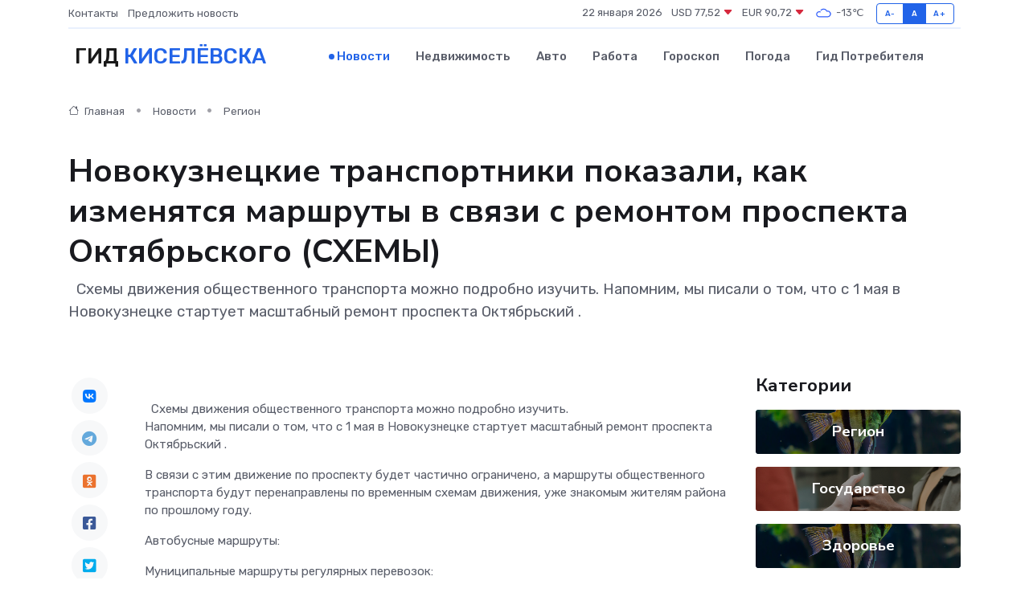

--- FILE ---
content_type: text/html; charset=UTF-8
request_url: https://kiselyovsk-gid.ru/news/region/novokuzneckie-transportniki-pokazali-kak-izmenyatsya-marshruty-v-svyazi-s-remontom-prospekta-oktyabrskogo-shemy.htm
body_size: 10069
content:
<!DOCTYPE html>
<html lang="ru">
<head>
	<meta charset="utf-8">
	<meta name="csrf-token" content="0cDJq03e287pCnIBXXNqKjhB4684ZKAWTMavCsQ7">
    <meta http-equiv="X-UA-Compatible" content="IE=edge">
    <meta name="viewport" content="width=device-width, initial-scale=1">
    <title>Новокузнецкие транспортники показали, как изменятся маршруты в связи с ремонтом проспекта Октябрьского (СХЕМЫ) - новости Киселёвска</title>
    <meta name="description" property="description" content="&nbsp; Схемы движения общественного транспорта можно подробно изучить. Напомним, мы писали о том, что с 1 мая в Новокузнецке стартует масштабный ремонт проспекта Октябрьский .">
    
    <meta property="fb:pages" content="105958871990207" />
    <link rel="shortcut icon" type="image/x-icon" href="https://kiselyovsk-gid.ru/favicon.svg">
    <link rel="canonical" href="https://kiselyovsk-gid.ru/news/region/novokuzneckie-transportniki-pokazali-kak-izmenyatsya-marshruty-v-svyazi-s-remontom-prospekta-oktyabrskogo-shemy.htm">
    <link rel="preconnect" href="https://fonts.gstatic.com">
    <link rel="dns-prefetch" href="https://fonts.googleapis.com">
    <link rel="dns-prefetch" href="https://pagead2.googlesyndication.com">
    <link rel="dns-prefetch" href="https://res.cloudinary.com">
    <link href="https://fonts.googleapis.com/css2?family=Nunito+Sans:wght@400;700&family=Rubik:wght@400;500;700&display=swap" rel="stylesheet">
    <link rel="stylesheet" type="text/css" href="https://kiselyovsk-gid.ru/assets/font-awesome/css/all.min.css">
    <link rel="stylesheet" type="text/css" href="https://kiselyovsk-gid.ru/assets/bootstrap-icons/bootstrap-icons.css">
    <link rel="stylesheet" type="text/css" href="https://kiselyovsk-gid.ru/assets/tiny-slider/tiny-slider.css">
    <link rel="stylesheet" type="text/css" href="https://kiselyovsk-gid.ru/assets/glightbox/css/glightbox.min.css">
    <link rel="stylesheet" type="text/css" href="https://kiselyovsk-gid.ru/assets/plyr/plyr.css">
    <link id="style-switch" rel="stylesheet" type="text/css" href="https://kiselyovsk-gid.ru/assets/css/style.css">
    <link rel="stylesheet" type="text/css" href="https://kiselyovsk-gid.ru/assets/css/style2.css">

    <meta name="twitter:card" content="summary">
    <meta name="twitter:site" content="@mysite">
    <meta name="twitter:title" content="Новокузнецкие транспортники показали, как изменятся маршруты в связи с ремонтом проспекта Октябрьского (СХЕМЫ) - новости Киселёвска">
    <meta name="twitter:description" content="&nbsp; Схемы движения общественного транспорта можно подробно изучить. Напомним, мы писали о том, что с 1 мая в Новокузнецке стартует масштабный ремонт проспекта Октябрьский .">
    <meta name="twitter:creator" content="@mysite">
    <meta name="twitter:image:src" content="https://res.cloudinary.com/dj836zwzv/image/upload/gmqwhdlappgpnnl7gcdp">
    <meta name="twitter:domain" content="kiselyovsk-gid.ru">
    <meta name="twitter:card" content="summary_large_image" /><meta name="twitter:image" content="https://res.cloudinary.com/dj836zwzv/image/upload/gmqwhdlappgpnnl7gcdp">

    <meta property="og:url" content="http://kiselyovsk-gid.ru/news/region/novokuzneckie-transportniki-pokazali-kak-izmenyatsya-marshruty-v-svyazi-s-remontom-prospekta-oktyabrskogo-shemy.htm">
    <meta property="og:title" content="Новокузнецкие транспортники показали, как изменятся маршруты в связи с ремонтом проспекта Октябрьского (СХЕМЫ) - новости Киселёвска">
    <meta property="og:description" content="&nbsp; Схемы движения общественного транспорта можно подробно изучить. Напомним, мы писали о том, что с 1 мая в Новокузнецке стартует масштабный ремонт проспекта Октябрьский .">
    <meta property="og:type" content="website">
    <meta property="og:image" content="https://res.cloudinary.com/dj836zwzv/image/upload/gmqwhdlappgpnnl7gcdp">
    <meta property="og:locale" content="ru_RU">
    <meta property="og:site_name" content="Гид Киселёвска">
    

    <link rel="image_src" href="https://res.cloudinary.com/dj836zwzv/image/upload/gmqwhdlappgpnnl7gcdp" />

    <link rel="alternate" type="application/rss+xml" href="https://kiselyovsk-gid.ru/feed" title="Киселёвск: гид, новости, афиша">
        <script async src="https://pagead2.googlesyndication.com/pagead/js/adsbygoogle.js"></script>
    <script>
        (adsbygoogle = window.adsbygoogle || []).push({
            google_ad_client: "ca-pub-0899253526956684",
            enable_page_level_ads: true
        });
    </script>
        
    
    
    
    <script>if (window.top !== window.self) window.top.location.replace(window.self.location.href);</script>
    <script>if(self != top) { top.location=document.location;}</script>

<!-- Google tag (gtag.js) -->
<script async src="https://www.googletagmanager.com/gtag/js?id=G-71VQP5FD0J"></script>
<script>
  window.dataLayer = window.dataLayer || [];
  function gtag(){dataLayer.push(arguments);}
  gtag('js', new Date());

  gtag('config', 'G-71VQP5FD0J');
</script>
</head>
<body>
<script type="text/javascript" > (function(m,e,t,r,i,k,a){m[i]=m[i]||function(){(m[i].a=m[i].a||[]).push(arguments)}; m[i].l=1*new Date();k=e.createElement(t),a=e.getElementsByTagName(t)[0],k.async=1,k.src=r,a.parentNode.insertBefore(k,a)}) (window, document, "script", "https://mc.yandex.ru/metrika/tag.js", "ym"); ym(54007372, "init", {}); ym(86840228, "init", { clickmap:true, trackLinks:true, accurateTrackBounce:true, webvisor:true });</script> <noscript><div><img src="https://mc.yandex.ru/watch/54007372" style="position:absolute; left:-9999px;" alt="" /><img src="https://mc.yandex.ru/watch/86840228" style="position:absolute; left:-9999px;" alt="" /></div></noscript>
<script type="text/javascript">
    new Image().src = "//counter.yadro.ru/hit?r"+escape(document.referrer)+((typeof(screen)=="undefined")?"":";s"+screen.width+"*"+screen.height+"*"+(screen.colorDepth?screen.colorDepth:screen.pixelDepth))+";u"+escape(document.URL)+";h"+escape(document.title.substring(0,150))+";"+Math.random();
</script>
<!-- Rating@Mail.ru counter -->
<script type="text/javascript">
var _tmr = window._tmr || (window._tmr = []);
_tmr.push({id: "3138453", type: "pageView", start: (new Date()).getTime()});
(function (d, w, id) {
  if (d.getElementById(id)) return;
  var ts = d.createElement("script"); ts.type = "text/javascript"; ts.async = true; ts.id = id;
  ts.src = "https://top-fwz1.mail.ru/js/code.js";
  var f = function () {var s = d.getElementsByTagName("script")[0]; s.parentNode.insertBefore(ts, s);};
  if (w.opera == "[object Opera]") { d.addEventListener("DOMContentLoaded", f, false); } else { f(); }
})(document, window, "topmailru-code");
</script><noscript><div>
<img src="https://top-fwz1.mail.ru/counter?id=3138453;js=na" style="border:0;position:absolute;left:-9999px;" alt="Top.Mail.Ru" />
</div></noscript>
<!-- //Rating@Mail.ru counter -->

<header class="navbar-light navbar-sticky header-static">
    <div class="navbar-top d-none d-lg-block small">
        <div class="container">
            <div class="d-md-flex justify-content-between align-items-center my-1">
                <!-- Top bar left -->
                <ul class="nav">
                    <li class="nav-item">
                        <a class="nav-link ps-0" href="https://kiselyovsk-gid.ru/contacts">Контакты</a>
                    </li>
                    <li class="nav-item">
                        <a class="nav-link ps-0" href="https://kiselyovsk-gid.ru/sendnews">Предложить новость</a>
                    </li>
                    
                </ul>
                <!-- Top bar right -->
                <div class="d-flex align-items-center">
                    
                    <ul class="list-inline mb-0 text-center text-sm-end me-3">
						<li class="list-inline-item">
							<span>22 января 2026</span>
						</li>
                        <li class="list-inline-item">
                            <a class="nav-link px-0" href="https://kiselyovsk-gid.ru/currency">
                                <span>USD 77,52 <i class="bi bi-caret-down-fill text-danger"></i></span>
                            </a>
						</li>
                        <li class="list-inline-item">
                            <a class="nav-link px-0" href="https://kiselyovsk-gid.ru/currency">
                                <span>EUR 90,72 <i class="bi bi-caret-down-fill text-danger"></i></span>
                            </a>
						</li>
						<li class="list-inline-item">
                            <a class="nav-link px-0" href="https://kiselyovsk-gid.ru/pogoda">
                                <svg xmlns="http://www.w3.org/2000/svg" width="25" height="25" viewBox="0 0 30 30"><path fill="#315EFB" fill-rule="evenodd" d="M25.036 13.066a4.948 4.948 0 0 1 0 5.868A4.99 4.99 0 0 1 20.99 21H8.507a4.49 4.49 0 0 1-3.64-1.86 4.458 4.458 0 0 1 0-5.281A4.491 4.491 0 0 1 8.506 12c.686 0 1.37.159 1.996.473a.5.5 0 0 1 .16.766l-.33.399a.502.502 0 0 1-.598.132 2.976 2.976 0 0 0-3.346.608 3.007 3.007 0 0 0 .334 4.532c.527.396 1.177.59 1.836.59H20.94a3.54 3.54 0 0 0 2.163-.711 3.497 3.497 0 0 0 1.358-3.206 3.45 3.45 0 0 0-.706-1.727A3.486 3.486 0 0 0 20.99 12.5c-.07 0-.138.016-.208.02-.328.02-.645.085-.947.192a.496.496 0 0 1-.63-.287 4.637 4.637 0 0 0-.445-.874 4.495 4.495 0 0 0-.584-.733A4.461 4.461 0 0 0 14.998 9.5a4.46 4.46 0 0 0-3.177 1.318 2.326 2.326 0 0 0-.135.147.5.5 0 0 1-.592.131 5.78 5.78 0 0 0-.453-.19.5.5 0 0 1-.21-.79A5.97 5.97 0 0 1 14.998 8a5.97 5.97 0 0 1 4.237 1.757c.398.399.704.85.966 1.319.262-.042.525-.076.79-.076a4.99 4.99 0 0 1 4.045 2.066zM0 0v30V0zm30 0v30V0z"></path></svg>
                                <span>-13&#8451;</span>
                            </a>
						</li>
					</ul>

                    <!-- Font size accessibility START -->
                    <div class="btn-group me-2" role="group" aria-label="font size changer">
                        <input type="radio" class="btn-check" name="fntradio" id="font-sm">
                        <label class="btn btn-xs btn-outline-primary mb-0" for="font-sm">A-</label>

                        <input type="radio" class="btn-check" name="fntradio" id="font-default" checked>
                        <label class="btn btn-xs btn-outline-primary mb-0" for="font-default">A</label>

                        <input type="radio" class="btn-check" name="fntradio" id="font-lg">
                        <label class="btn btn-xs btn-outline-primary mb-0" for="font-lg">A+</label>
                    </div>

                    
                </div>
            </div>
            <!-- Divider -->
            <div class="border-bottom border-2 border-primary opacity-1"></div>
        </div>
    </div>

    <!-- Logo Nav START -->
    <nav class="navbar navbar-expand-lg">
        <div class="container">
            <!-- Logo START -->
            <a class="navbar-brand" href="https://kiselyovsk-gid.ru" style="text-align: end;">
                
                			<span class="ms-2 fs-3 text-uppercase fw-normal">Гид <span style="color: #2163e8;">Киселёвска</span></span>
                            </a>
            <!-- Logo END -->

            <!-- Responsive navbar toggler -->
            <button class="navbar-toggler ms-auto" type="button" data-bs-toggle="collapse"
                data-bs-target="#navbarCollapse" aria-controls="navbarCollapse" aria-expanded="false"
                aria-label="Toggle navigation">
                <span class="text-body h6 d-none d-sm-inline-block">Menu</span>
                <span class="navbar-toggler-icon"></span>
            </button>

            <!-- Main navbar START -->
            <div class="collapse navbar-collapse" id="navbarCollapse">
                <ul class="navbar-nav navbar-nav-scroll mx-auto">
                                        <li class="nav-item"> <a class="nav-link active" href="https://kiselyovsk-gid.ru/news">Новости</a></li>
                                        <li class="nav-item"> <a class="nav-link" href="https://kiselyovsk-gid.ru/realty">Недвижимость</a></li>
                                        <li class="nav-item"> <a class="nav-link" href="https://kiselyovsk-gid.ru/auto">Авто</a></li>
                                        <li class="nav-item"> <a class="nav-link" href="https://kiselyovsk-gid.ru/job">Работа</a></li>
                                        <li class="nav-item"> <a class="nav-link" href="https://kiselyovsk-gid.ru/horoscope">Гороскоп</a></li>
                                        <li class="nav-item"> <a class="nav-link" href="https://kiselyovsk-gid.ru/pogoda">Погода</a></li>
                                        <li class="nav-item"> <a class="nav-link" href="https://kiselyovsk-gid.ru/poleznoe">Гид потребителя</a></li>
                                    </ul>
            </div>
            <!-- Main navbar END -->

            
        </div>
    </nav>
    <!-- Logo Nav END -->
</header>
    <main>
        <!-- =======================
                Main content START -->
        <section class="pt-3 pb-lg-5">
            <div class="container" data-sticky-container>
                <div class="row">
                    <!-- Main Post START -->
                    <div class="col-lg-9">
                        <!-- Categorie Detail START -->
                        <div class="mb-4">
							<nav aria-label="breadcrumb" itemscope itemtype="http://schema.org/BreadcrumbList">
								<ol class="breadcrumb breadcrumb-dots">
									<li class="breadcrumb-item" itemprop="itemListElement" itemscope itemtype="http://schema.org/ListItem">
										<meta itemprop="name" content="Гид Киселёвска">
										<meta itemprop="position" content="1">
										<meta itemprop="item" content="https://kiselyovsk-gid.ru">
										<a itemprop="url" href="https://kiselyovsk-gid.ru">
										<i class="bi bi-house me-1"></i> Главная
										</a>
									</li>
									<li class="breadcrumb-item" itemprop="itemListElement" itemscope itemtype="http://schema.org/ListItem">
										<meta itemprop="name" content="Новости">
										<meta itemprop="position" content="2">
										<meta itemprop="item" content="https://kiselyovsk-gid.ru/news">
										<a itemprop="url" href="https://kiselyovsk-gid.ru/news"> Новости</a>
									</li>
									<li class="breadcrumb-item" aria-current="page" itemprop="itemListElement" itemscope itemtype="http://schema.org/ListItem">
										<meta itemprop="name" content="Регион">
										<meta itemprop="position" content="3">
										<meta itemprop="item" content="https://kiselyovsk-gid.ru/news/region">
										<a itemprop="url" href="https://kiselyovsk-gid.ru/news/region"> Регион</a>
									</li>
									<li aria-current="page" itemprop="itemListElement" itemscope itemtype="http://schema.org/ListItem">
									<meta itemprop="name" content="Новокузнецкие транспортники показали, как изменятся маршруты в связи с ремонтом проспекта Октябрьского (СХЕМЫ)">
									<meta itemprop="position" content="4" />
									<meta itemprop="item" content="https://kiselyovsk-gid.ru/news/region/novokuzneckie-transportniki-pokazali-kak-izmenyatsya-marshruty-v-svyazi-s-remontom-prospekta-oktyabrskogo-shemy.htm">
									</li>
								</ol>
							</nav>
						
                        </div>
                    </div>
                </div>
                <div class="row align-items-center">
                                                        <!-- Content -->
                    <div class="col-md-12 mt-4 mt-md-0">
                                            <h1 class="display-6">Новокузнецкие транспортники показали, как изменятся маршруты в связи с ремонтом проспекта Октябрьского (СХЕМЫ)</h1>
                        <p class="lead">&nbsp; Схемы движения общественного транспорта можно подробно изучить.

Напомним, мы писали о том, что с 1 мая в Новокузнецке стартует масштабный ремонт проспекта Октябрьский .</p>
                    </div>
				                                    </div>
            </div>
        </section>
        <!-- =======================
        Main START -->
        <section class="pt-0">
            <div class="container position-relative" data-sticky-container>
                <div class="row">
                    <!-- Left sidebar START -->
                    <div class="col-md-1">
                        <div class="text-start text-lg-center mb-5" data-sticky data-margin-top="80" data-sticky-for="767">
                            <style>
                                .fa-vk::before {
                                    color: #07f;
                                }
                                .fa-telegram::before {
                                    color: #64a9dc;
                                }
                                .fa-facebook-square::before {
                                    color: #3b5998;
                                }
                                .fa-odnoklassniki-square::before {
                                    color: #eb722e;
                                }
                                .fa-twitter-square::before {
                                    color: #00aced;
                                }
                                .fa-whatsapp::before {
                                    color: #65bc54;
                                }
                                .fa-viber::before {
                                    color: #7b519d;
                                }
                                .fa-moimir svg {
                                    background-color: #168de2;
                                    height: 18px;
                                    width: 18px;
                                    background-size: 18px 18px;
                                    border-radius: 4px;
                                    margin-bottom: 2px;
                                }
                            </style>
                            <ul class="nav text-white-force">
                                <li class="nav-item">
                                    <a class="nav-link icon-md rounded-circle m-1 p-0 fs-5 bg-light" href="https://vk.com/share.php?url=https://kiselyovsk-gid.ru/news/region/novokuzneckie-transportniki-pokazali-kak-izmenyatsya-marshruty-v-svyazi-s-remontom-prospekta-oktyabrskogo-shemy.htm&title=Новокузнецкие транспортники показали, как изменятся маршруты в связи с ремонтом проспекта Октябрьского (СХЕМЫ) - новости Киселёвска&utm_source=share" rel="nofollow" target="_blank">
                                        <i class="fab fa-vk align-middle text-body"></i>
                                    </a>
                                </li>
                                <li class="nav-item">
                                    <a class="nav-link icon-md rounded-circle m-1 p-0 fs-5 bg-light" href="https://t.me/share/url?url=https://kiselyovsk-gid.ru/news/region/novokuzneckie-transportniki-pokazali-kak-izmenyatsya-marshruty-v-svyazi-s-remontom-prospekta-oktyabrskogo-shemy.htm&text=Новокузнецкие транспортники показали, как изменятся маршруты в связи с ремонтом проспекта Октябрьского (СХЕМЫ) - новости Киселёвска&utm_source=share" rel="nofollow" target="_blank">
                                        <i class="fab fa-telegram align-middle text-body"></i>
                                    </a>
                                </li>
                                <li class="nav-item">
                                    <a class="nav-link icon-md rounded-circle m-1 p-0 fs-5 bg-light" href="https://connect.ok.ru/offer?url=https://kiselyovsk-gid.ru/news/region/novokuzneckie-transportniki-pokazali-kak-izmenyatsya-marshruty-v-svyazi-s-remontom-prospekta-oktyabrskogo-shemy.htm&title=Новокузнецкие транспортники показали, как изменятся маршруты в связи с ремонтом проспекта Октябрьского (СХЕМЫ) - новости Киселёвска&utm_source=share" rel="nofollow" target="_blank">
                                        <i class="fab fa-odnoklassniki-square align-middle text-body"></i>
                                    </a>
                                </li>
                                <li class="nav-item">
                                    <a class="nav-link icon-md rounded-circle m-1 p-0 fs-5 bg-light" href="https://www.facebook.com/sharer.php?src=sp&u=https://kiselyovsk-gid.ru/news/region/novokuzneckie-transportniki-pokazali-kak-izmenyatsya-marshruty-v-svyazi-s-remontom-prospekta-oktyabrskogo-shemy.htm&title=Новокузнецкие транспортники показали, как изменятся маршруты в связи с ремонтом проспекта Октябрьского (СХЕМЫ) - новости Киселёвска&utm_source=share" rel="nofollow" target="_blank">
                                        <i class="fab fa-facebook-square align-middle text-body"></i>
                                    </a>
                                </li>
                                <li class="nav-item">
                                    <a class="nav-link icon-md rounded-circle m-1 p-0 fs-5 bg-light" href="https://twitter.com/intent/tweet?text=Новокузнецкие транспортники показали, как изменятся маршруты в связи с ремонтом проспекта Октябрьского (СХЕМЫ) - новости Киселёвска&url=https://kiselyovsk-gid.ru/news/region/novokuzneckie-transportniki-pokazali-kak-izmenyatsya-marshruty-v-svyazi-s-remontom-prospekta-oktyabrskogo-shemy.htm&utm_source=share" rel="nofollow" target="_blank">
                                        <i class="fab fa-twitter-square align-middle text-body"></i>
                                    </a>
                                </li>
                                <li class="nav-item">
                                    <a class="nav-link icon-md rounded-circle m-1 p-0 fs-5 bg-light" href="https://api.whatsapp.com/send?text=Новокузнецкие транспортники показали, как изменятся маршруты в связи с ремонтом проспекта Октябрьского (СХЕМЫ) - новости Киселёвска https://kiselyovsk-gid.ru/news/region/novokuzneckie-transportniki-pokazali-kak-izmenyatsya-marshruty-v-svyazi-s-remontom-prospekta-oktyabrskogo-shemy.htm&utm_source=share" rel="nofollow" target="_blank">
                                        <i class="fab fa-whatsapp align-middle text-body"></i>
                                    </a>
                                </li>
                                <li class="nav-item">
                                    <a class="nav-link icon-md rounded-circle m-1 p-0 fs-5 bg-light" href="viber://forward?text=Новокузнецкие транспортники показали, как изменятся маршруты в связи с ремонтом проспекта Октябрьского (СХЕМЫ) - новости Киселёвска https://kiselyovsk-gid.ru/news/region/novokuzneckie-transportniki-pokazali-kak-izmenyatsya-marshruty-v-svyazi-s-remontom-prospekta-oktyabrskogo-shemy.htm&utm_source=share" rel="nofollow" target="_blank">
                                        <i class="fab fa-viber align-middle text-body"></i>
                                    </a>
                                </li>
                                <li class="nav-item">
                                    <a class="nav-link icon-md rounded-circle m-1 p-0 fs-5 bg-light" href="https://connect.mail.ru/share?url=https://kiselyovsk-gid.ru/news/region/novokuzneckie-transportniki-pokazali-kak-izmenyatsya-marshruty-v-svyazi-s-remontom-prospekta-oktyabrskogo-shemy.htm&title=Новокузнецкие транспортники показали, как изменятся маршруты в связи с ремонтом проспекта Октябрьского (СХЕМЫ) - новости Киселёвска&utm_source=share" rel="nofollow" target="_blank">
                                        <i class="fab fa-moimir align-middle text-body"><svg viewBox='0 0 24 24' xmlns='http://www.w3.org/2000/svg'><path d='M8.889 9.667a1.333 1.333 0 100-2.667 1.333 1.333 0 000 2.667zm6.222 0a1.333 1.333 0 100-2.667 1.333 1.333 0 000 2.667zm4.77 6.108l-1.802-3.028a.879.879 0 00-1.188-.307.843.843 0 00-.313 1.166l.214.36a6.71 6.71 0 01-4.795 1.996 6.711 6.711 0 01-4.792-1.992l.217-.364a.844.844 0 00-.313-1.166.878.878 0 00-1.189.307l-1.8 3.028a.844.844 0 00.312 1.166.88.88 0 001.189-.307l.683-1.147a8.466 8.466 0 005.694 2.18 8.463 8.463 0 005.698-2.184l.685 1.151a.873.873 0 001.189.307.844.844 0 00.312-1.166z' fill='#FFF' fill-rule='evenodd'/></svg></i>
                                    </a>
                                </li>
                                
                            </ul>
                        </div>
                    </div>
                    <!-- Left sidebar END -->

                    <!-- Main Content START -->
                    <div class="col-md-10 col-lg-8 mb-5">
                        <div class="mb-4">
                                                    </div>
                        <div itemscope itemtype="http://schema.org/NewsArticle">
                            <meta itemprop="headline" content="Новокузнецкие транспортники показали, как изменятся маршруты в связи с ремонтом проспекта Октябрьского (СХЕМЫ)">
                            <meta itemprop="identifier" content="https://kiselyovsk-gid.ru/1510">
                            <span itemprop="articleBody">&nbsp; 

Схемы движения общественного транспорта можно подробно изучить.

<p> Напомним, мы писали о том, что с 1 мая в Новокузнецке стартует  масштабный ремонт проспекта Октябрьский  .&nbsp;  </p> <p> В связи с этим движение по проспекту будет частично ограничено, а маршруты общественного транспорта будут перенаправлены по временным схемам движения, уже знакомым жителям района по прошлому году. </p> <p>   Автобусные маршруты:   </p> <p>  Муниципальные маршруты регулярных перевозок:  </p>  №№66, 70 при движении в прямом направлении от пр .Дружбы по ул. Кутузова, ул. Циолковского, пр. Октябрьский и далее по маршрутам с выполнением существующих остановок. При движении в обратном направлении: от пр. Октябрьский, ул. Циолковского, ул. Кутузова, пр. Дружбы и далее по маршрутам с выполнением существующих остановок;   №27 при движении в прямом направлении от пр. Дружбы по ул. Кутузова, ул. Циолковского, ул. Транспортная и далее по маршрутам с выполнением существующих остановок. При движении в обратном направлении: от ул. Транспортная, ул. Циолковского, ул. Кутузова, пр. Дружбы и далее по маршрутам с выполнением существующих остановок.  <p>  Межмуниципальный маршрут регулярных перевозок:  </p>  №160 «Новокузнецк (пр-т Октябрьский) – Аэропорт г.Новокузнецка им. Б. В. Волынова» при движении в прямом направлении от остановочного пункта «проспект Октябрьский» по пр. Дружбы, ул. Кутузова, ул. Циолковского, ул. Транспортная и далее по маршруту с выполнением существующей остановки «Комсомольская площадка». При движении в обратном направлении от ул. Транспортная, по ул. Циолковского, ул. Кутузова, пр. Дружбы, пр. Октябрьский с выполнением существующей остановки «2-я горбольница».  
										
											
											

										

                        



<p>   Троллейбусные маршруты:   </p>  №1 «Октябрьский – Ярославская»: по временной схеме движения «Универбыт – Ярославская»;   №2/2* «Октябрьский – 13 Микрорайон/Горбольница №8»;   №7 «Октябрьский – Стройбаза»: при движении в прямом направлении от пр. Октябрьского до пр. Дружбы по ул. Кутузова, ул. Циолковского, пр. Октябрьский и далее по маршрутам с выполнением существующих остановок. При движении в обратном направлении: от пр. Октябрьский, ул. Циолковского, ул. Кутузова, пр. Дружбы и далее по маршрутам с выполнением существующих остановок;   №6 «Левый берег – Ника – ж/д Вокзал – Левый берег» (с 1 мая 2024 до 1 июня 2024): от о/п «Вокзал» по ул. Транспортная, ул. Кутузова, ул. Дружбы до о/п «Левый берег» (ул. Кирова, 103) с выполнением существующих остановок.  <p>   Маршруты трамвая:   </p>  №5 «Вокзал – КМК» - временно приостановлен до окончания работ;   №2 и №9 «Байдаевская – КМК» - от остановочного пункта «Комсомольская площадка» по ул. Дружбы до о/п «Вокзал».  <p> На работы первого этапа отведено около полутора месяцев, об изменениях схем проезда транспорта в ходе проведения работ будет сообщено позже. Реализация мероприятий по капитальному ремонту инфраструктуры городского электрического транспорта производится в рамках реализации федерального проекта «Чистый воздух». </p> <p> Управление по транспорту приносит извинения за доставленные неудобства, рекомендует заранее планировать поездки и учитывать дорожную обстановку. </p></span>
                        </div>
                                                                        <div><a href="https://www.city-n.ru/view/471344.html" target="_blank" rel="author">Источник</a></div>
                                                                        <div class="col-12 mt-3"><a href="https://kiselyovsk-gid.ru/sendnews">Предложить новость</a></div>
                        <div class="col-12 mt-5">
                            <h2 class="my-3">Последние новости</h2>
                            <div class="row gy-4">
                                <!-- Card item START -->
<div class="col-sm-6">
    <div class="card" itemscope="" itemtype="http://schema.org/BlogPosting">
        <!-- Card img -->
        <div class="position-relative">
                        <img class="card-img" src="https://kiselyovsk-gid.ru/images/noimg-420x315.png" alt="В России решили регулировать прием в вузы на платное обучение">
                    </div>
        <div class="card-body px-0 pt-3" itemprop="name">
            <h4 class="card-title" itemprop="headline"><a href="https://kiselyovsk-gid.ru/news/gosudarstvo/v-rossii-reshili-regulirovat-priem-v-vuzy-na-platnoe-obuchenie.htm"
                    class="btn-link text-reset fw-bold" itemprop="url">В России решили регулировать прием в вузы на платное обучение</a></h4>
            <p class="card-text" itemprop="articleBody">Скоро.

Председатель Совета Федерации Валентина Матвиенко и&amp;nbsp;сенаторы подписали законопроект о&amp;nbsp;государственном регулировании платного приема в&amp;nbsp;вузы, который скоро будет внесен в&amp;nbsp;Госдуму.</p>
        </div>
        <meta itemprop="author" content="Редактор"/>
        <meta itemscope itemprop="mainEntityOfPage" itemType="https://schema.org/WebPage" itemid="https://kiselyovsk-gid.ru/news/gosudarstvo/v-rossii-reshili-regulirovat-priem-v-vuzy-na-platnoe-obuchenie.htm"/>
        <meta itemprop="dateModified" content="2025-04-06"/>
        <meta itemprop="datePublished" content="2025-04-06"/>
    </div>
</div>
<!-- Card item END -->
<!-- Card item START -->
<div class="col-sm-6">
    <div class="card" itemscope="" itemtype="http://schema.org/BlogPosting">
        <!-- Card img -->
        <div class="position-relative">
                        <img class="card-img" src="https://kiselyovsk-gid.ru/images/noimg-420x315.png" alt="Компенсация морального вреда и имущественный ущерб за смерть питомца">
                    </div>
        <div class="card-body px-0 pt-3" itemprop="name">
            <h4 class="card-title" itemprop="headline"><a href="https://kiselyovsk-gid.ru/news/gosudarstvo/kompensaciya-moralnogo-vreda-i-imuschestvennyy-uscherb-za-smert-pitomca.htm"
                    class="btn-link text-reset fw-bold" itemprop="url">Компенсация морального вреда и имущественный ущерб за смерть питомца</a></h4>
            <p class="card-text" itemprop="articleBody">Заводским районным судом г. Новокузнецка рассмотрено гражданское дело по иску Б. о взыскании с ответчика А.</p>
        </div>
        <meta itemprop="author" content="Редактор"/>
        <meta itemscope itemprop="mainEntityOfPage" itemType="https://schema.org/WebPage" itemid="https://kiselyovsk-gid.ru/news/gosudarstvo/kompensaciya-moralnogo-vreda-i-imuschestvennyy-uscherb-za-smert-pitomca.htm"/>
        <meta itemprop="dateModified" content="2025-04-06"/>
        <meta itemprop="datePublished" content="2025-04-06"/>
    </div>
</div>
<!-- Card item END -->
<!-- Card item START -->
<div class="col-sm-6">
    <div class="card" itemscope="" itemtype="http://schema.org/BlogPosting">
        <!-- Card img -->
        <div class="position-relative">
                        <img class="card-img" src="https://res.cloudinary.com/dj836zwzv/image/upload/c_fill,w_420,h_315,q_auto,g_face/opl7xs6vyzj8bjtll5tb" alt="Сегодня, 4 апреля, мысковчане активно вышли на Всекузбасский субботник, посвященный 80-летию Победы в Великой Отечественной войне" itemprop="image">
                    </div>
        <div class="card-body px-0 pt-3" itemprop="name">
            <h4 class="card-title" itemprop="headline"><a href="https://kiselyovsk-gid.ru/news/region/segodnya-4-aprelya-myskovchane-aktivno-vyshli-na-vsekuzbasskiy-subbotnik-posvyaschennyy-80-letiyu-pobedy-v-velikoy-otechestvennoy-voyne.htm"
                    class="btn-link text-reset fw-bold" itemprop="url">Сегодня, 4 апреля, мысковчане активно вышли на Всекузбасский субботник, посвященный 80-летию Победы в Великой Отечественной войне</a></h4>
            <p class="card-text" itemprop="articleBody">Этот день собрал людей разных возрастов и профессий, объединенных общей целью — сделать родной город чище и красивее.</p>
        </div>
        <meta itemprop="author" content="Редактор"/>
        <meta itemscope itemprop="mainEntityOfPage" itemType="https://schema.org/WebPage" itemid="https://kiselyovsk-gid.ru/news/region/segodnya-4-aprelya-myskovchane-aktivno-vyshli-na-vsekuzbasskiy-subbotnik-posvyaschennyy-80-letiyu-pobedy-v-velikoy-otechestvennoy-voyne.htm"/>
        <meta itemprop="dateModified" content="2025-04-06"/>
        <meta itemprop="datePublished" content="2025-04-06"/>
    </div>
</div>
<!-- Card item END -->
<!-- Card item START -->
<div class="col-sm-6">
    <div class="card" itemscope="" itemtype="http://schema.org/BlogPosting">
        <!-- Card img -->
        <div class="position-relative">
            <img class="card-img" src="https://res.cloudinary.com/dchlllsu2/image/upload/c_fill,w_420,h_315,q_auto,g_face/gum5gveb8e4ybmvanybm" alt="Коррекция фиброза и возрастных изменений: когда показан эндотканевой лифтинг" itemprop="image">
        </div>
        <div class="card-body px-0 pt-3" itemprop="name">
            <h4 class="card-title" itemprop="headline"><a href="https://krasnodar-gid.ru/news/ekonomika/korrekciya-fibroza-i-vozrastnyh-izmeneniy-kogda-pokazan-endotkanevoy-lifting.htm" class="btn-link text-reset fw-bold" itemprop="url">Коррекция фиброза и возрастных изменений: когда показан эндотканевой лифтинг</a></h4>
            <p class="card-text" itemprop="articleBody">Как современная технология помогает вернуть коже упругость, убрать отёки и улучшить рельеф без хирургии</p>
        </div>
        <meta itemprop="author" content="Редактор"/>
        <meta itemscope itemprop="mainEntityOfPage" itemType="https://schema.org/WebPage" itemid="https://krasnodar-gid.ru/news/ekonomika/korrekciya-fibroza-i-vozrastnyh-izmeneniy-kogda-pokazan-endotkanevoy-lifting.htm"/>
        <meta itemprop="dateModified" content="2026-01-22"/>
        <meta itemprop="datePublished" content="2026-01-22"/>
    </div>
</div>
<!-- Card item END -->
                            </div>
                        </div>
						<div class="col-12 bg-primary bg-opacity-10 p-2 mt-3 rounded">
							На этом сайте вы сможете узнать актуальные данные о <a href="https://stavropol-gid.ru/pogoda">погоде в Ставрополе</a>, включая прогнозы на ближайшие дни и часы
						</div>
                        <!-- Comments START -->
                        <div class="mt-5">
                            <h3>Комментарии (0)</h3>
                        </div>
                        <!-- Comments END -->
                        <!-- Reply START -->
                        <div>
                            <h3>Добавить комментарий</h3>
                            <small>Ваш email не публикуется. Обязательные поля отмечены *</small>
                            <form class="row g-3 mt-2">
                                <div class="col-md-6">
                                    <label class="form-label">Имя *</label>
                                    <input type="text" class="form-control" aria-label="First name">
                                </div>
                                <div class="col-md-6">
                                    <label class="form-label">Email *</label>
                                    <input type="email" class="form-control">
                                </div>
                                <div class="col-12">
                                    <label class="form-label">Текст комментария *</label>
                                    <textarea class="form-control" rows="3"></textarea>
                                </div>
                                <div class="col-12">
                                    <button type="submit" class="btn btn-primary">Оставить комментарий</button>
                                </div>
                            </form>
                        </div>
                        <!-- Reply END -->
                    </div>
                    <!-- Main Content END -->
                    <!-- Right sidebar START -->
                    <div class="col-lg-3 d-none d-lg-block">
                        <div data-sticky data-margin-top="80" data-sticky-for="991">
                            <!-- Categories -->
                            <div>
                                <h4 class="mb-3">Категории</h4>
                                                                    <!-- Category item -->
                                    <div class="text-center mb-3 card-bg-scale position-relative overflow-hidden rounded"
                                        style="background-image:url(https://kiselyovsk-gid.ru/assets/images/blog/4by3/06.jpg); background-position: center left; background-size: cover;">
                                        <div class="bg-dark-overlay-4 p-3">
                                            <a href="https://kiselyovsk-gid.ru/news/region"
                                                class="stretched-link btn-link fw-bold text-white h5">Регион</a>
                                        </div>
                                    </div>
                                                                    <!-- Category item -->
                                    <div class="text-center mb-3 card-bg-scale position-relative overflow-hidden rounded"
                                        style="background-image:url(https://kiselyovsk-gid.ru/assets/images/blog/4by3/09.jpg); background-position: center left; background-size: cover;">
                                        <div class="bg-dark-overlay-4 p-3">
                                            <a href="https://kiselyovsk-gid.ru/news/gosudarstvo"
                                                class="stretched-link btn-link fw-bold text-white h5">Государство</a>
                                        </div>
                                    </div>
                                                                    <!-- Category item -->
                                    <div class="text-center mb-3 card-bg-scale position-relative overflow-hidden rounded"
                                        style="background-image:url(https://kiselyovsk-gid.ru/assets/images/blog/4by3/06.jpg); background-position: center left; background-size: cover;">
                                        <div class="bg-dark-overlay-4 p-3">
                                            <a href="https://kiselyovsk-gid.ru/news/zdorove"
                                                class="stretched-link btn-link fw-bold text-white h5">Здоровье</a>
                                        </div>
                                    </div>
                                                                    <!-- Category item -->
                                    <div class="text-center mb-3 card-bg-scale position-relative overflow-hidden rounded"
                                        style="background-image:url(https://kiselyovsk-gid.ru/assets/images/blog/4by3/03.jpg); background-position: center left; background-size: cover;">
                                        <div class="bg-dark-overlay-4 p-3">
                                            <a href="https://kiselyovsk-gid.ru/news/ekonomika"
                                                class="stretched-link btn-link fw-bold text-white h5">Экономика</a>
                                        </div>
                                    </div>
                                                                    <!-- Category item -->
                                    <div class="text-center mb-3 card-bg-scale position-relative overflow-hidden rounded"
                                        style="background-image:url(https://kiselyovsk-gid.ru/assets/images/blog/4by3/06.jpg); background-position: center left; background-size: cover;">
                                        <div class="bg-dark-overlay-4 p-3">
                                            <a href="https://kiselyovsk-gid.ru/news/politika"
                                                class="stretched-link btn-link fw-bold text-white h5">Политика</a>
                                        </div>
                                    </div>
                                                                    <!-- Category item -->
                                    <div class="text-center mb-3 card-bg-scale position-relative overflow-hidden rounded"
                                        style="background-image:url(https://kiselyovsk-gid.ru/assets/images/blog/4by3/03.jpg); background-position: center left; background-size: cover;">
                                        <div class="bg-dark-overlay-4 p-3">
                                            <a href="https://kiselyovsk-gid.ru/news/nauka-i-obrazovanie"
                                                class="stretched-link btn-link fw-bold text-white h5">Наука и Образование</a>
                                        </div>
                                    </div>
                                                                    <!-- Category item -->
                                    <div class="text-center mb-3 card-bg-scale position-relative overflow-hidden rounded"
                                        style="background-image:url(https://kiselyovsk-gid.ru/assets/images/blog/4by3/09.jpg); background-position: center left; background-size: cover;">
                                        <div class="bg-dark-overlay-4 p-3">
                                            <a href="https://kiselyovsk-gid.ru/news/proisshestviya"
                                                class="stretched-link btn-link fw-bold text-white h5">Происшествия</a>
                                        </div>
                                    </div>
                                                                    <!-- Category item -->
                                    <div class="text-center mb-3 card-bg-scale position-relative overflow-hidden rounded"
                                        style="background-image:url(https://kiselyovsk-gid.ru/assets/images/blog/4by3/09.jpg); background-position: center left; background-size: cover;">
                                        <div class="bg-dark-overlay-4 p-3">
                                            <a href="https://kiselyovsk-gid.ru/news/religiya"
                                                class="stretched-link btn-link fw-bold text-white h5">Религия</a>
                                        </div>
                                    </div>
                                                                    <!-- Category item -->
                                    <div class="text-center mb-3 card-bg-scale position-relative overflow-hidden rounded"
                                        style="background-image:url(https://kiselyovsk-gid.ru/assets/images/blog/4by3/04.jpg); background-position: center left; background-size: cover;">
                                        <div class="bg-dark-overlay-4 p-3">
                                            <a href="https://kiselyovsk-gid.ru/news/kultura"
                                                class="stretched-link btn-link fw-bold text-white h5">Культура</a>
                                        </div>
                                    </div>
                                                                    <!-- Category item -->
                                    <div class="text-center mb-3 card-bg-scale position-relative overflow-hidden rounded"
                                        style="background-image:url(https://kiselyovsk-gid.ru/assets/images/blog/4by3/05.jpg); background-position: center left; background-size: cover;">
                                        <div class="bg-dark-overlay-4 p-3">
                                            <a href="https://kiselyovsk-gid.ru/news/sport"
                                                class="stretched-link btn-link fw-bold text-white h5">Спорт</a>
                                        </div>
                                    </div>
                                                                    <!-- Category item -->
                                    <div class="text-center mb-3 card-bg-scale position-relative overflow-hidden rounded"
                                        style="background-image:url(https://kiselyovsk-gid.ru/assets/images/blog/4by3/08.jpg); background-position: center left; background-size: cover;">
                                        <div class="bg-dark-overlay-4 p-3">
                                            <a href="https://kiselyovsk-gid.ru/news/obschestvo"
                                                class="stretched-link btn-link fw-bold text-white h5">Общество</a>
                                        </div>
                                    </div>
                                                            </div>
                        </div>
                    </div>
                    <!-- Right sidebar END -->
                </div>
        </section>
    </main>
<footer class="bg-dark pt-5">
    
    <!-- Footer copyright START -->
    <div class="bg-dark-overlay-3 mt-5">
        <div class="container">
            <div class="row align-items-center justify-content-md-between py-4">
                <div class="col-md-6">
                    <!-- Copyright -->
                    <div class="text-center text-md-start text-primary-hover text-muted">
                        &#169;2026 Киселёвск. Все права защищены.
                    </div>
                </div>
                
            </div>
        </div>
    </div>
    <!-- Footer copyright END -->
    <script type="application/ld+json">
        {"@context":"https:\/\/schema.org","@type":"Organization","name":"\u041a\u0438\u0441\u0435\u043b\u0451\u0432\u0441\u043a - \u0433\u0438\u0434, \u043d\u043e\u0432\u043e\u0441\u0442\u0438, \u0430\u0444\u0438\u0448\u0430","url":"https:\/\/kiselyovsk-gid.ru","sameAs":["https:\/\/vk.com\/public224483317","https:\/\/t.me\/kiselyovsk_gid"]}
    </script>
</footer>
<!-- Back to top -->
<div class="back-top"><i class="bi bi-arrow-up-short"></i></div>
<script src="https://kiselyovsk-gid.ru/assets/bootstrap/js/bootstrap.bundle.min.js"></script>
<script src="https://kiselyovsk-gid.ru/assets/tiny-slider/tiny-slider.js"></script>
<script src="https://kiselyovsk-gid.ru/assets/sticky-js/sticky.min.js"></script>
<script src="https://kiselyovsk-gid.ru/assets/glightbox/js/glightbox.min.js"></script>
<script src="https://kiselyovsk-gid.ru/assets/plyr/plyr.js"></script>
<script src="https://kiselyovsk-gid.ru/assets/js/functions.js"></script>
<script src="https://yastatic.net/share2/share.js" async></script>
<script defer src="https://static.cloudflareinsights.com/beacon.min.js/vcd15cbe7772f49c399c6a5babf22c1241717689176015" integrity="sha512-ZpsOmlRQV6y907TI0dKBHq9Md29nnaEIPlkf84rnaERnq6zvWvPUqr2ft8M1aS28oN72PdrCzSjY4U6VaAw1EQ==" data-cf-beacon='{"version":"2024.11.0","token":"0c27740f0da54b369b6db0eb1427911e","r":1,"server_timing":{"name":{"cfCacheStatus":true,"cfEdge":true,"cfExtPri":true,"cfL4":true,"cfOrigin":true,"cfSpeedBrain":true},"location_startswith":null}}' crossorigin="anonymous"></script>
</body>
</html>


--- FILE ---
content_type: text/html; charset=utf-8
request_url: https://www.google.com/recaptcha/api2/aframe
body_size: 269
content:
<!DOCTYPE HTML><html><head><meta http-equiv="content-type" content="text/html; charset=UTF-8"></head><body><script nonce="LNX5lj5uVi5TpJVfB6tHSQ">/** Anti-fraud and anti-abuse applications only. See google.com/recaptcha */ try{var clients={'sodar':'https://pagead2.googlesyndication.com/pagead/sodar?'};window.addEventListener("message",function(a){try{if(a.source===window.parent){var b=JSON.parse(a.data);var c=clients[b['id']];if(c){var d=document.createElement('img');d.src=c+b['params']+'&rc='+(localStorage.getItem("rc::a")?sessionStorage.getItem("rc::b"):"");window.document.body.appendChild(d);sessionStorage.setItem("rc::e",parseInt(sessionStorage.getItem("rc::e")||0)+1);localStorage.setItem("rc::h",'1769069243770');}}}catch(b){}});window.parent.postMessage("_grecaptcha_ready", "*");}catch(b){}</script></body></html>